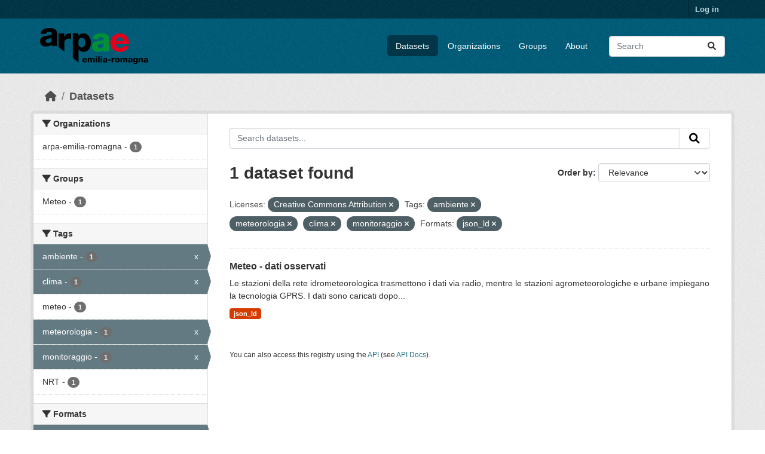

--- FILE ---
content_type: text/html; charset=utf-8
request_url: https://dati.arpae.it/dataset/?license_id=cc-by&tags=ambiente&tags=meteorologia&tags=clima&res_format=json_ld&tags=monitoraggio
body_size: 5452
content:
<!DOCTYPE html>
<!--[if IE 9]> <html lang="en" class="ie9"> <![endif]-->
<!--[if gt IE 8]><!--> <html lang="en"  > <!--<![endif]-->
  <head>
    <meta charset="utf-8" />
      <meta name="csrf_field_name" content="_csrf_token" />
      <meta name="_csrf_token" content="IjRkYTJmYmQyYTllMjFkZWM3MjAzMDExNTgyMmFhNjkzMTgzNTFhZDUi.aXAEag.eJ2bMV09Tb2875XixWeKSgwIPxE" />

      <meta name="generator" content="ckan 2.10.8" />
      <meta name="viewport" content="width=device-width, initial-scale=1.0">
    <title>Dataset - Dati Arpae</title>

    
    
    <link rel="shortcut icon" href="https://www.arpae.it/favicon.ico" />
    
    
        <link rel="alternate" type="text/n3" href="https://dati.arpae.it/dcat/catalog/n3"/>
        <link rel="alternate" type="text/turtle" href="https://dati.arpae.it/dcat/catalog/ttl"/>
        <link rel="alternate" type="application/rdf+xml" href="https://dati.arpae.it/dcat/catalog/xml"/>
        <link rel="alternate" type="application/ld+json" href="https://dati.arpae.it/dcat/catalog/jsonld"/>
    

      
      
      
    

    
      
      
    

    
    <link href="/webassets/base/f7794699_main.css" rel="stylesheet"/><style>
        section.featured.media-overlay.hidden-xs { display: none }
      </style>
    
  </head>

  
  <body data-site-root="https://dati.arpae.it/" data-locale-root="https://dati.arpae.it/" >

    
    <div class="visually-hidden-focusable"><a href="#content">Skip to main content</a></div>
  

  
    

 
<div class="account-masthead">
  <div class="container">
     
    <nav class="account not-authed" aria-label="Account">
      <ul class="list-unstyled">
        
<li><a href="/user/login">Log in</a></li>

      </ul>
    </nav>
     
  </div>
</div>

<header class="masthead">
  <div class="container">
      
    <nav class="navbar navbar-expand-lg navbar-light">
      <hgroup class="header-image navbar-left">

      
      
      <a class="logo" href="/">
        <img src="https://apps.arpae.it/libs/arpae-logo/arpae.png" alt="Dati Arpae"
          title="Dati Arpae" />
      </a>
      
      

       </hgroup>
      <button class="navbar-toggler" type="button" data-bs-toggle="collapse" data-bs-target="#main-navigation-toggle"
        aria-controls="main-navigation-toggle" aria-expanded="false" aria-label="Toggle navigation">
        <span class="fa fa-bars text-white"></span>
      </button>

      <div class="main-navbar collapse navbar-collapse" id="main-navigation-toggle">
        <ul class="navbar-nav ms-auto mb-2 mb-lg-0">
          
            
              
              

		          <li class="active"><a href="/dataset/">Datasets</a></li><li><a href="/organization/">Organizations</a></li><li><a href="/group/">Groups</a></li><li><a href="/about">About</a></li>
	          
          </ul>

      
      
          <form class="d-flex site-search" action="/dataset/" method="get">
              <label class="d-none" for="field-sitewide-search">Search Datasets...</label>
              <input id="field-sitewide-search" class="form-control me-2"  type="text" name="q" placeholder="Search" aria-label="Search datasets..."/>
              <button class="btn" type="submit" aria-label="Submit"><i class="fa fa-search"></i></button>
          </form>
      
      </div>
    </nav>
  </div>
</header>

  
    <div class="main">
      <div id="content" class="container">
        
          
            <div class="flash-messages">
              
                
              
            </div>
          

          
            <div class="toolbar" role="navigation" aria-label="Breadcrumb">
              
                
                  <ol class="breadcrumb">
                    
<li class="home"><a href="/" aria-label="Home"><i class="fa fa-home"></i><span> Home</span></a></li>
                    
  <li class="active"><a href="/dataset/">Datasets</a></li>

                  </ol>
                
              
            </div>
          

          <div class="row wrapper">
            
            
            

            
              <aside class="secondary col-md-3">
                
                
  <div class="filters">
    <div>
      
        

    
    
	
	    
		<section class="module module-narrow module-shallow">
		    
			<h2 class="module-heading">
			    <i class="fa fa-filter"></i>
			    Organizations
			</h2>
		    
		    
			
			    
				<nav aria-label="Organizations">
				    <ul class="list-unstyled nav nav-simple nav-facet">
					
					    
					    
					    
					    
					    <li class="nav-item ">
						<a href="/dataset/?license_id=cc-by&amp;tags=ambiente&amp;tags=meteorologia&amp;tags=clima&amp;tags=monitoraggio&amp;res_format=json_ld&amp;organization=arpa-emilia-romagna" title="">
						    <span class="item-label">arpa-emilia-romagna</span>
						    <span class="hidden separator"> - </span>
						    <span class="item-count badge">1</span>
							
						</a>
					    </li>
					
				    </ul>
				</nav>

				<p class="module-footer">
				    
					
				    
				</p>
			    
			
		    
		</section>
	    
	
    

      
        

    
    
	
	    
		<section class="module module-narrow module-shallow">
		    
			<h2 class="module-heading">
			    <i class="fa fa-filter"></i>
			    Groups
			</h2>
		    
		    
			
			    
				<nav aria-label="Groups">
				    <ul class="list-unstyled nav nav-simple nav-facet">
					
					    
					    
					    
					    
					    <li class="nav-item ">
						<a href="/dataset/?license_id=cc-by&amp;tags=ambiente&amp;tags=meteorologia&amp;tags=clima&amp;tags=monitoraggio&amp;res_format=json_ld&amp;groups=meteo" title="">
						    <span class="item-label">Meteo</span>
						    <span class="hidden separator"> - </span>
						    <span class="item-count badge">1</span>
							
						</a>
					    </li>
					
				    </ul>
				</nav>

				<p class="module-footer">
				    
					
				    
				</p>
			    
			
		    
		</section>
	    
	
    

      
        

    
    
	
	    
		<section class="module module-narrow module-shallow">
		    
			<h2 class="module-heading">
			    <i class="fa fa-filter"></i>
			    Tags
			</h2>
		    
		    
			
			    
				<nav aria-label="Tags">
				    <ul class="list-unstyled nav nav-simple nav-facet">
					
					    
					    
					    
					    
					    <li class="nav-item  active">
						<a href="/dataset/?license_id=cc-by&amp;tags=meteorologia&amp;tags=clima&amp;tags=monitoraggio&amp;res_format=json_ld" title="">
						    <span class="item-label">ambiente</span>
						    <span class="hidden separator"> - </span>
						    <span class="item-count badge">1</span>
							<span class="facet-close">x</span>
						</a>
					    </li>
					
					    
					    
					    
					    
					    <li class="nav-item  active">
						<a href="/dataset/?license_id=cc-by&amp;tags=ambiente&amp;tags=meteorologia&amp;tags=monitoraggio&amp;res_format=json_ld" title="">
						    <span class="item-label">clima</span>
						    <span class="hidden separator"> - </span>
						    <span class="item-count badge">1</span>
							<span class="facet-close">x</span>
						</a>
					    </li>
					
					    
					    
					    
					    
					    <li class="nav-item ">
						<a href="/dataset/?license_id=cc-by&amp;tags=ambiente&amp;tags=meteorologia&amp;tags=clima&amp;tags=monitoraggio&amp;res_format=json_ld&amp;tags=meteo" title="">
						    <span class="item-label">meteo</span>
						    <span class="hidden separator"> - </span>
						    <span class="item-count badge">1</span>
							
						</a>
					    </li>
					
					    
					    
					    
					    
					    <li class="nav-item  active">
						<a href="/dataset/?license_id=cc-by&amp;tags=ambiente&amp;tags=clima&amp;tags=monitoraggio&amp;res_format=json_ld" title="">
						    <span class="item-label">meteorologia</span>
						    <span class="hidden separator"> - </span>
						    <span class="item-count badge">1</span>
							<span class="facet-close">x</span>
						</a>
					    </li>
					
					    
					    
					    
					    
					    <li class="nav-item  active">
						<a href="/dataset/?license_id=cc-by&amp;tags=ambiente&amp;tags=meteorologia&amp;tags=clima&amp;res_format=json_ld" title="">
						    <span class="item-label">monitoraggio</span>
						    <span class="hidden separator"> - </span>
						    <span class="item-count badge">1</span>
							<span class="facet-close">x</span>
						</a>
					    </li>
					
					    
					    
					    
					    
					    <li class="nav-item ">
						<a href="/dataset/?license_id=cc-by&amp;tags=ambiente&amp;tags=meteorologia&amp;tags=clima&amp;tags=monitoraggio&amp;res_format=json_ld&amp;tags=NRT" title="">
						    <span class="item-label">NRT</span>
						    <span class="hidden separator"> - </span>
						    <span class="item-count badge">1</span>
							
						</a>
					    </li>
					
				    </ul>
				</nav>

				<p class="module-footer">
				    
					
				    
				</p>
			    
			
		    
		</section>
	    
	
    

      
        

    
    
	
	    
		<section class="module module-narrow module-shallow">
		    
			<h2 class="module-heading">
			    <i class="fa fa-filter"></i>
			    Formats
			</h2>
		    
		    
			
			    
				<nav aria-label="Formats">
				    <ul class="list-unstyled nav nav-simple nav-facet">
					
					    
					    
					    
					    
					    <li class="nav-item  active">
						<a href="/dataset/?license_id=cc-by&amp;tags=ambiente&amp;tags=meteorologia&amp;tags=clima&amp;tags=monitoraggio" title="">
						    <span class="item-label">json_ld</span>
						    <span class="hidden separator"> - </span>
						    <span class="item-count badge">1</span>
							<span class="facet-close">x</span>
						</a>
					    </li>
					
				    </ul>
				</nav>

				<p class="module-footer">
				    
					
				    
				</p>
			    
			
		    
		</section>
	    
	
    

      
        

    
    
	
	    
		<section class="module module-narrow module-shallow">
		    
			<h2 class="module-heading">
			    <i class="fa fa-filter"></i>
			    Licenses
			</h2>
		    
		    
			
			    
				<nav aria-label="Licenses">
				    <ul class="list-unstyled nav nav-simple nav-facet">
					
					    
					    
					    
					    
					    <li class="nav-item  active">
						<a href="/dataset/?tags=ambiente&amp;tags=meteorologia&amp;tags=clima&amp;tags=monitoraggio&amp;res_format=json_ld" title="Creative Commons Attribution">
						    <span class="item-label">Creative Commons...</span>
						    <span class="hidden separator"> - </span>
						    <span class="item-count badge">1</span>
							<span class="facet-close">x</span>
						</a>
					    </li>
					
				    </ul>
				</nav>

				<p class="module-footer">
				    
					
				    
				</p>
			    
			
		    
		</section>
	    
	
    

      
    </div>
    <a class="close no-text hide-filters"><i class="fa fa-times-circle"></i><span class="text">close</span></a>
  </div>

              </aside>
            

            
              <div class="primary col-md-9 col-xs-12" role="main">
                
                
  <section class="module">
    <div class="module-content">
      
        
      
      
        
        
        







<form id="dataset-search-form" class="search-form" method="get" data-module="select-switch">

  
    <div class="input-group search-input-group">
      <input aria-label="Search datasets..." id="field-giant-search" type="text" class="form-control input-lg" name="q" value="" autocomplete="off" placeholder="Search datasets...">
      
      <button class="btn btn-default btn-lg" type="submit" value="search" aria-label="Submit">
        <i class="fa fa-search"></i>
      </button>
      
    </div>
  

  
    <span>






<input type="hidden" name="license_id" value="cc-by" />





<input type="hidden" name="tags" value="ambiente" />





<input type="hidden" name="tags" value="meteorologia" />





<input type="hidden" name="tags" value="clima" />





<input type="hidden" name="tags" value="monitoraggio" />





<input type="hidden" name="res_format" value="json_ld" />



</span>
  

  
    
      <div class="form-group control-order-by">
        <label for="field-order-by">Order by</label>
        <select id="field-order-by" name="sort" class="form-control form-select">
          
            
              <option value="score desc, metadata_modified desc" selected="selected">Relevance</option>
            
          
            
              <option value="title_string asc">Name Ascending</option>
            
          
            
              <option value="title_string desc">Name Descending</option>
            
          
            
              <option value="metadata_modified desc">Last Modified</option>
            
          
            
          
        </select>
        
        <button class="btn btn-default js-hide" type="submit">Go</button>
        
      </div>
    
  

  
    
      <h1>

  
  
  
  

1 dataset found</h1>
    
  

  
    
      <p class="filter-list">
        
          
          <span class="facet">Licenses:</span>
          
            <span class="filtered pill">Creative Commons Attribution
              <a href="/dataset/?tags=ambiente&amp;tags=meteorologia&amp;tags=clima&amp;tags=monitoraggio&amp;res_format=json_ld" class="remove" title="Remove"><i class="fa fa-times"></i></a>
            </span>
          
        
          
          <span class="facet">Tags:</span>
          
            <span class="filtered pill">ambiente
              <a href="/dataset/?license_id=cc-by&amp;tags=meteorologia&amp;tags=clima&amp;tags=monitoraggio&amp;res_format=json_ld" class="remove" title="Remove"><i class="fa fa-times"></i></a>
            </span>
          
            <span class="filtered pill">meteorologia
              <a href="/dataset/?license_id=cc-by&amp;tags=ambiente&amp;tags=clima&amp;tags=monitoraggio&amp;res_format=json_ld" class="remove" title="Remove"><i class="fa fa-times"></i></a>
            </span>
          
            <span class="filtered pill">clima
              <a href="/dataset/?license_id=cc-by&amp;tags=ambiente&amp;tags=meteorologia&amp;tags=monitoraggio&amp;res_format=json_ld" class="remove" title="Remove"><i class="fa fa-times"></i></a>
            </span>
          
            <span class="filtered pill">monitoraggio
              <a href="/dataset/?license_id=cc-by&amp;tags=ambiente&amp;tags=meteorologia&amp;tags=clima&amp;res_format=json_ld" class="remove" title="Remove"><i class="fa fa-times"></i></a>
            </span>
          
        
          
          <span class="facet">Formats:</span>
          
            <span class="filtered pill">json_ld
              <a href="/dataset/?license_id=cc-by&amp;tags=ambiente&amp;tags=meteorologia&amp;tags=clima&amp;tags=monitoraggio" class="remove" title="Remove"><i class="fa fa-times"></i></a>
            </span>
          
        
      </p>
      <a class="show-filters btn btn-default">Filter Results</a>
    
  

</form>




      
      
        

  
    <ul class="dataset-list list-unstyled">
    	
	      
	        




  <li class="dataset-item">
    
      <div class="dataset-content">
        
          <h2 class="dataset-heading">
            
              
            
            
    <a href="/dataset/dati-dalle-stazioni-meteo-locali-della-rete-idrometeorologica-regionale" title="Meteo - dati osservati">
      Meteo - dati osservati
    </a>
            
            
              
              
            
          </h2>
        
        
          
            <div>Le stazioni della rete idrometeorologica trasmettono i dati via radio, mentre le stazioni agrometeorologiche e urbane impiegano la tecnologia GPRS. I dati sono caricati dopo...</div>
          
        
      </div>
      
        
          
            <ul class="dataset-resources list-unstyled">
              
                
                <li>
                  <a href="/dataset/dati-dalle-stazioni-meteo-locali-della-rete-idrometeorologica-regionale" class="badge badge-default" data-format="json_ld">json_ld</a>
                </li>
                
              
            </ul>
          
        
      
    
  </li>

	      
	    
    </ul>
  

      
    </div>

    
      
    
  </section>

  
    <section class="module">
      <div class="module-content">
        
          <small>
            
            
            
          You can also access this registry using the <a href="/api/3">API</a> (see <a href="https://docs.ckan.org/en/2.10/api/">API Docs</a>).
          </small>
        
      </div>
    </section>
  

              </div>
            
          </div>
        
      </div>
    </div>
  
    <footer class="site-footer">
  <div class="container">
    
    <div class="row">
      <div class="col-md-8 footer-links">
        
          <ul class="list-unstyled">
            
              <li><a href="/about">About Dati Arpae</a></li>
            
          </ul>
          <ul class="list-unstyled">
            
              
              <li><a href="https://docs.ckan.org/en/2.10/api/">CKAN API</a></li>
              <li><a href="https://www.ckan.org/">CKAN Association</a></li>
              <li><a href="https://www.opendefinition.org/od/"><img src="/base/images/od_80x15_blue.png" alt="Open Data"></a></li>
            
          </ul>
        
      </div>
      <div class="col-md-4 attribution">
        
          <p><strong>Powered by</strong> <a class="hide-text ckan-footer-logo" href="http://ckan.org">CKAN</a></p>
        
        
          
<form class="lang-select" action="/util/redirect" data-module="select-switch" method="POST">
  
<input type="hidden" name="_csrf_token" value="IjRkYTJmYmQyYTllMjFkZWM3MjAzMDExNTgyMmFhNjkzMTgzNTFhZDUi.aXAEag.eJ2bMV09Tb2875XixWeKSgwIPxE"/> 
  <div class="form-group">
    <label for="field-lang-select">Language</label>
    <select id="field-lang-select" name="url" data-module="autocomplete" data-module-dropdown-class="lang-dropdown" data-module-container-class="lang-container">
      
        <option value="/en/dataset/?license_id=cc-by&amp;tags=ambiente&amp;tags=meteorologia&amp;tags=clima&amp;res_format=json_ld&amp;tags=monitoraggio" selected="selected">
          English
        </option>
      
        <option value="/tr/dataset/?license_id=cc-by&amp;tags=ambiente&amp;tags=meteorologia&amp;tags=clima&amp;res_format=json_ld&amp;tags=monitoraggio" >
          Türkçe
        </option>
      
        <option value="/ko_KR/dataset/?license_id=cc-by&amp;tags=ambiente&amp;tags=meteorologia&amp;tags=clima&amp;res_format=json_ld&amp;tags=monitoraggio" >
          한국어 (대한민국)
        </option>
      
        <option value="/ca/dataset/?license_id=cc-by&amp;tags=ambiente&amp;tags=meteorologia&amp;tags=clima&amp;res_format=json_ld&amp;tags=monitoraggio" >
          català
        </option>
      
        <option value="/cs_CZ/dataset/?license_id=cc-by&amp;tags=ambiente&amp;tags=meteorologia&amp;tags=clima&amp;res_format=json_ld&amp;tags=monitoraggio" >
          čeština (Česko)
        </option>
      
        <option value="/km/dataset/?license_id=cc-by&amp;tags=ambiente&amp;tags=meteorologia&amp;tags=clima&amp;res_format=json_ld&amp;tags=monitoraggio" >
          ខ្មែរ
        </option>
      
        <option value="/hu/dataset/?license_id=cc-by&amp;tags=ambiente&amp;tags=meteorologia&amp;tags=clima&amp;res_format=json_ld&amp;tags=monitoraggio" >
          magyar
        </option>
      
        <option value="/pt_BR/dataset/?license_id=cc-by&amp;tags=ambiente&amp;tags=meteorologia&amp;tags=clima&amp;res_format=json_ld&amp;tags=monitoraggio" >
          português (Brasil)
        </option>
      
        <option value="/lv/dataset/?license_id=cc-by&amp;tags=ambiente&amp;tags=meteorologia&amp;tags=clima&amp;res_format=json_ld&amp;tags=monitoraggio" >
          latviešu
        </option>
      
        <option value="/ro/dataset/?license_id=cc-by&amp;tags=ambiente&amp;tags=meteorologia&amp;tags=clima&amp;res_format=json_ld&amp;tags=monitoraggio" >
          română
        </option>
      
        <option value="/es_AR/dataset/?license_id=cc-by&amp;tags=ambiente&amp;tags=meteorologia&amp;tags=clima&amp;res_format=json_ld&amp;tags=monitoraggio" >
          español (Argentina)
        </option>
      
        <option value="/ru/dataset/?license_id=cc-by&amp;tags=ambiente&amp;tags=meteorologia&amp;tags=clima&amp;res_format=json_ld&amp;tags=monitoraggio" >
          русский
        </option>
      
        <option value="/th/dataset/?license_id=cc-by&amp;tags=ambiente&amp;tags=meteorologia&amp;tags=clima&amp;res_format=json_ld&amp;tags=monitoraggio" >
          ไทย
        </option>
      
        <option value="/eu/dataset/?license_id=cc-by&amp;tags=ambiente&amp;tags=meteorologia&amp;tags=clima&amp;res_format=json_ld&amp;tags=monitoraggio" >
          euskara
        </option>
      
        <option value="/no/dataset/?license_id=cc-by&amp;tags=ambiente&amp;tags=meteorologia&amp;tags=clima&amp;res_format=json_ld&amp;tags=monitoraggio" >
          norsk
        </option>
      
        <option value="/es/dataset/?license_id=cc-by&amp;tags=ambiente&amp;tags=meteorologia&amp;tags=clima&amp;res_format=json_ld&amp;tags=monitoraggio" >
          español
        </option>
      
        <option value="/nl/dataset/?license_id=cc-by&amp;tags=ambiente&amp;tags=meteorologia&amp;tags=clima&amp;res_format=json_ld&amp;tags=monitoraggio" >
          Nederlands
        </option>
      
        <option value="/sq/dataset/?license_id=cc-by&amp;tags=ambiente&amp;tags=meteorologia&amp;tags=clima&amp;res_format=json_ld&amp;tags=monitoraggio" >
          shqip
        </option>
      
        <option value="/pl/dataset/?license_id=cc-by&amp;tags=ambiente&amp;tags=meteorologia&amp;tags=clima&amp;res_format=json_ld&amp;tags=monitoraggio" >
          polski
        </option>
      
        <option value="/ar/dataset/?license_id=cc-by&amp;tags=ambiente&amp;tags=meteorologia&amp;tags=clima&amp;res_format=json_ld&amp;tags=monitoraggio" >
          العربية
        </option>
      
        <option value="/da_DK/dataset/?license_id=cc-by&amp;tags=ambiente&amp;tags=meteorologia&amp;tags=clima&amp;res_format=json_ld&amp;tags=monitoraggio" >
          dansk (Danmark)
        </option>
      
        <option value="/it/dataset/?license_id=cc-by&amp;tags=ambiente&amp;tags=meteorologia&amp;tags=clima&amp;res_format=json_ld&amp;tags=monitoraggio" >
          italiano
        </option>
      
        <option value="/fi/dataset/?license_id=cc-by&amp;tags=ambiente&amp;tags=meteorologia&amp;tags=clima&amp;res_format=json_ld&amp;tags=monitoraggio" >
          suomi
        </option>
      
        <option value="/el/dataset/?license_id=cc-by&amp;tags=ambiente&amp;tags=meteorologia&amp;tags=clima&amp;res_format=json_ld&amp;tags=monitoraggio" >
          Ελληνικά
        </option>
      
        <option value="/zh_Hant_TW/dataset/?license_id=cc-by&amp;tags=ambiente&amp;tags=meteorologia&amp;tags=clima&amp;res_format=json_ld&amp;tags=monitoraggio" >
          中文 (繁體, 台灣)
        </option>
      
        <option value="/id/dataset/?license_id=cc-by&amp;tags=ambiente&amp;tags=meteorologia&amp;tags=clima&amp;res_format=json_ld&amp;tags=monitoraggio" >
          Indonesia
        </option>
      
        <option value="/am/dataset/?license_id=cc-by&amp;tags=ambiente&amp;tags=meteorologia&amp;tags=clima&amp;res_format=json_ld&amp;tags=monitoraggio" >
          አማርኛ
        </option>
      
        <option value="/is/dataset/?license_id=cc-by&amp;tags=ambiente&amp;tags=meteorologia&amp;tags=clima&amp;res_format=json_ld&amp;tags=monitoraggio" >
          íslenska
        </option>
      
        <option value="/pt_PT/dataset/?license_id=cc-by&amp;tags=ambiente&amp;tags=meteorologia&amp;tags=clima&amp;res_format=json_ld&amp;tags=monitoraggio" >
          português (Portugal)
        </option>
      
        <option value="/bg/dataset/?license_id=cc-by&amp;tags=ambiente&amp;tags=meteorologia&amp;tags=clima&amp;res_format=json_ld&amp;tags=monitoraggio" >
          български
        </option>
      
        <option value="/de/dataset/?license_id=cc-by&amp;tags=ambiente&amp;tags=meteorologia&amp;tags=clima&amp;res_format=json_ld&amp;tags=monitoraggio" >
          Deutsch
        </option>
      
        <option value="/mk/dataset/?license_id=cc-by&amp;tags=ambiente&amp;tags=meteorologia&amp;tags=clima&amp;res_format=json_ld&amp;tags=monitoraggio" >
          македонски
        </option>
      
        <option value="/sl/dataset/?license_id=cc-by&amp;tags=ambiente&amp;tags=meteorologia&amp;tags=clima&amp;res_format=json_ld&amp;tags=monitoraggio" >
          slovenščina
        </option>
      
        <option value="/en_AU/dataset/?license_id=cc-by&amp;tags=ambiente&amp;tags=meteorologia&amp;tags=clima&amp;res_format=json_ld&amp;tags=monitoraggio" >
          English (Australia)
        </option>
      
        <option value="/lt/dataset/?license_id=cc-by&amp;tags=ambiente&amp;tags=meteorologia&amp;tags=clima&amp;res_format=json_ld&amp;tags=monitoraggio" >
          lietuvių
        </option>
      
        <option value="/mn_MN/dataset/?license_id=cc-by&amp;tags=ambiente&amp;tags=meteorologia&amp;tags=clima&amp;res_format=json_ld&amp;tags=monitoraggio" >
          монгол (Монгол)
        </option>
      
        <option value="/sv/dataset/?license_id=cc-by&amp;tags=ambiente&amp;tags=meteorologia&amp;tags=clima&amp;res_format=json_ld&amp;tags=monitoraggio" >
          svenska
        </option>
      
        <option value="/bs/dataset/?license_id=cc-by&amp;tags=ambiente&amp;tags=meteorologia&amp;tags=clima&amp;res_format=json_ld&amp;tags=monitoraggio" >
          bosanski
        </option>
      
        <option value="/sr_Latn/dataset/?license_id=cc-by&amp;tags=ambiente&amp;tags=meteorologia&amp;tags=clima&amp;res_format=json_ld&amp;tags=monitoraggio" >
          srpski (latinica)
        </option>
      
        <option value="/fr/dataset/?license_id=cc-by&amp;tags=ambiente&amp;tags=meteorologia&amp;tags=clima&amp;res_format=json_ld&amp;tags=monitoraggio" >
          français
        </option>
      
        <option value="/sr/dataset/?license_id=cc-by&amp;tags=ambiente&amp;tags=meteorologia&amp;tags=clima&amp;res_format=json_ld&amp;tags=monitoraggio" >
          српски
        </option>
      
        <option value="/he/dataset/?license_id=cc-by&amp;tags=ambiente&amp;tags=meteorologia&amp;tags=clima&amp;res_format=json_ld&amp;tags=monitoraggio" >
          עברית
        </option>
      
        <option value="/hr/dataset/?license_id=cc-by&amp;tags=ambiente&amp;tags=meteorologia&amp;tags=clima&amp;res_format=json_ld&amp;tags=monitoraggio" >
          hrvatski
        </option>
      
        <option value="/zh_Hans_CN/dataset/?license_id=cc-by&amp;tags=ambiente&amp;tags=meteorologia&amp;tags=clima&amp;res_format=json_ld&amp;tags=monitoraggio" >
          中文 (简体, 中国)
        </option>
      
        <option value="/en_GB/dataset/?license_id=cc-by&amp;tags=ambiente&amp;tags=meteorologia&amp;tags=clima&amp;res_format=json_ld&amp;tags=monitoraggio" >
          English (United Kingdom)
        </option>
      
        <option value="/vi/dataset/?license_id=cc-by&amp;tags=ambiente&amp;tags=meteorologia&amp;tags=clima&amp;res_format=json_ld&amp;tags=monitoraggio" >
          Tiếng Việt
        </option>
      
        <option value="/uk_UA/dataset/?license_id=cc-by&amp;tags=ambiente&amp;tags=meteorologia&amp;tags=clima&amp;res_format=json_ld&amp;tags=monitoraggio" >
          українська (Україна)
        </option>
      
        <option value="/nb_NO/dataset/?license_id=cc-by&amp;tags=ambiente&amp;tags=meteorologia&amp;tags=clima&amp;res_format=json_ld&amp;tags=monitoraggio" >
          norsk bokmål (Norge)
        </option>
      
        <option value="/uk/dataset/?license_id=cc-by&amp;tags=ambiente&amp;tags=meteorologia&amp;tags=clima&amp;res_format=json_ld&amp;tags=monitoraggio" >
          українська
        </option>
      
        <option value="/ja/dataset/?license_id=cc-by&amp;tags=ambiente&amp;tags=meteorologia&amp;tags=clima&amp;res_format=json_ld&amp;tags=monitoraggio" >
          日本語
        </option>
      
        <option value="/my_MM/dataset/?license_id=cc-by&amp;tags=ambiente&amp;tags=meteorologia&amp;tags=clima&amp;res_format=json_ld&amp;tags=monitoraggio" >
          မြန်မာ (မြန်မာ)
        </option>
      
        <option value="/fa_IR/dataset/?license_id=cc-by&amp;tags=ambiente&amp;tags=meteorologia&amp;tags=clima&amp;res_format=json_ld&amp;tags=monitoraggio" >
          فارسی (ایران)
        </option>
      
        <option value="/sk/dataset/?license_id=cc-by&amp;tags=ambiente&amp;tags=meteorologia&amp;tags=clima&amp;res_format=json_ld&amp;tags=monitoraggio" >
          slovenčina
        </option>
      
        <option value="/gl_ES/dataset/?license_id=cc-by&amp;tags=ambiente&amp;tags=meteorologia&amp;tags=clima&amp;res_format=json_ld&amp;tags=monitoraggio" >
          galego (España)
        </option>
      
        <option value="/ne/dataset/?license_id=cc-by&amp;tags=ambiente&amp;tags=meteorologia&amp;tags=clima&amp;res_format=json_ld&amp;tags=monitoraggio" >
          नेपाली
        </option>
      
        <option value="/gl/dataset/?license_id=cc-by&amp;tags=ambiente&amp;tags=meteorologia&amp;tags=clima&amp;res_format=json_ld&amp;tags=monitoraggio" >
          galego
        </option>
      
        <option value="/tl/dataset/?license_id=cc-by&amp;tags=ambiente&amp;tags=meteorologia&amp;tags=clima&amp;res_format=json_ld&amp;tags=monitoraggio" >
          Filipino (Pilipinas)
        </option>
      
    </select>
  </div>
  <button class="btn btn-default d-none " type="submit">Go</button>
</form>


        
      </div>
    </div>
    
  </div>
</footer>
  
  
  
  
  
    

      

    
    
    <link href="/webassets/vendor/f3b8236b_select2.css" rel="stylesheet"/>
<link href="/webassets/vendor/d05bf0e7_fontawesome.css" rel="stylesheet"/>
    <script src="/webassets/vendor/8c3c143a_jquery.js" type="text/javascript"></script>
<script src="/webassets/vendor/9cf42cfd_vendor.js" type="text/javascript"></script>
<script src="/webassets/vendor/6d1ad7e6_bootstrap.js" type="text/javascript"></script>
<script src="/webassets/base/6fddaa3f_main.js" type="text/javascript"></script>
<script src="/webassets/base/0d750fad_ckan.js" type="text/javascript"></script>
  </body>
</html>